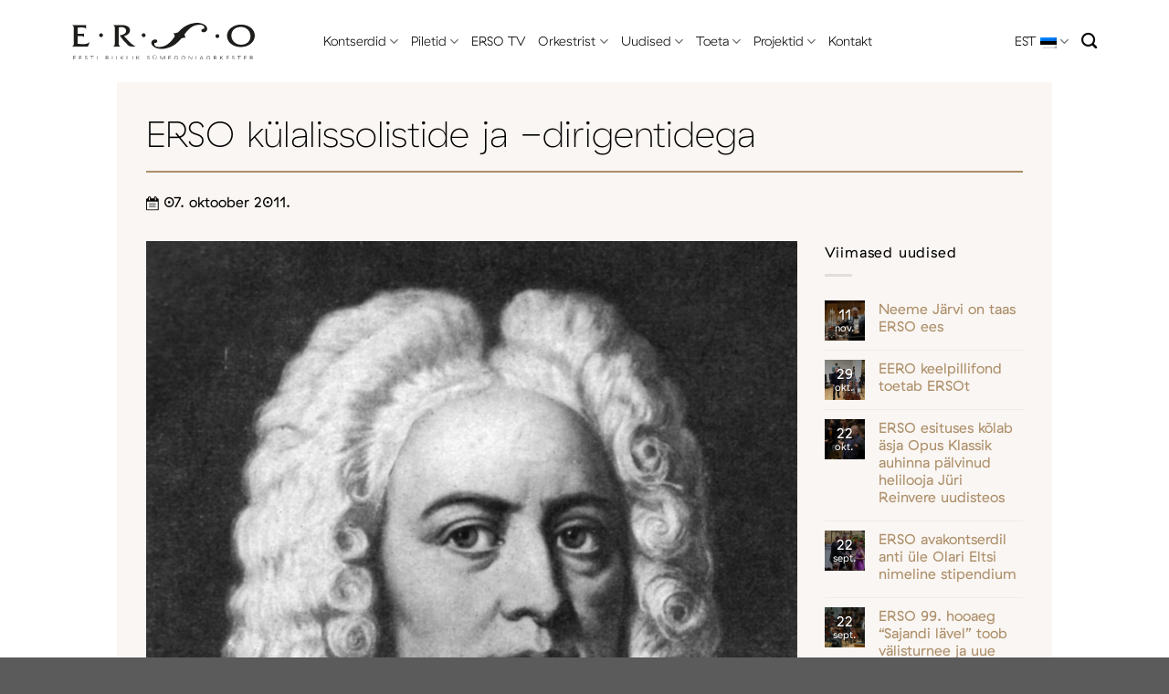

--- FILE ---
content_type: text/html; charset=UTF-8
request_url: https://erso.ee/2011/10/erso-kulalissolistide-ja-dirigentidega/
body_size: 11368
content:
<!DOCTYPE html><html lang="et" prefix="og: https://ogp.me/ns#" class="loading-site no-js"><head><meta charset="UTF-8" /><link rel="profile" href="http://gmpg.org/xfn/11" /><link rel="pingback" href="https://erso.ee/xmlrpc.php" /><link rel="alternate" hreflang="et" href="https://erso.ee/2011/10/erso-kulalissolistide-ja-dirigentidega/" /><link rel="alternate" hreflang="x-default" href="https://erso.ee/2011/10/erso-kulalissolistide-ja-dirigentidega/" /><meta name="viewport" content="width=device-width, initial-scale=1" /><link media="all" href="https://erso.ee/wp-content/cache/autoptimize/css/autoptimize_94fed443865219173c58e92b99e88f44.css" rel="stylesheet"><title>ERSO külalissolistide ja -dirigentidega | ERSO</title><meta name="description" content="Aleksandra Dolgopolova ülevaade Daniel Reussi juhatusel kõlanud Händeli oratooriumi &quot;Saul&quot; ettekandest."/><meta name="robots" content="follow, index, max-snippet:-1, max-video-preview:-1, max-image-preview:large"/><link rel="canonical" href="https://erso.ee/2011/10/erso-kulalissolistide-ja-dirigentidega/" /><meta property="og:locale" content="et_EE" /><meta property="og:type" content="article" /><meta property="og:title" content="ERSO külalissolistide ja -dirigentidega | ERSO" /><meta property="og:description" content="Aleksandra Dolgopolova ülevaade Daniel Reussi juhatusel kõlanud Händeli oratooriumi &quot;Saul&quot; ettekandest." /><meta property="og:url" content="https://erso.ee/2011/10/erso-kulalissolistide-ja-dirigentidega/" /><meta property="og:site_name" content="ERSO" /><meta property="article:section" content="Aktuaalne" /><meta property="og:image" content="https://erso.ee/wp-content/uploads/2022/07/Handel1.jpg" /><meta property="og:image:secure_url" content="https://erso.ee/wp-content/uploads/2022/07/Handel1.jpg" /><meta property="og:image:width" content="904" /><meta property="og:image:height" content="1224" /><meta property="og:image:alt" content="ERSO külalissolistide ja -dirigentidega" /><meta property="og:image:type" content="image/jpeg" /><meta property="article:published_time" content="2011-10-07T08:15:07+02:00" /><meta name="twitter:card" content="summary_large_image" /><meta name="twitter:title" content="ERSO külalissolistide ja -dirigentidega | ERSO" /><meta name="twitter:description" content="Aleksandra Dolgopolova ülevaade Daniel Reussi juhatusel kõlanud Händeli oratooriumi &quot;Saul&quot; ettekandest." /><meta name="twitter:image" content="https://erso.ee/wp-content/uploads/2022/07/Handel1.jpg" /><meta name="twitter:label1" content="Written by" /><meta name="twitter:data1" content="Taivo Tamm" /><meta name="twitter:label2" content="Time to read" /><meta name="twitter:data2" content="2 minutes" /> <script type="application/ld+json" class="rank-math-schema">{"@context":"https://schema.org","@graph":[{"@type":["EntertainmentBusiness","Organization"],"@id":"https://erso.ee/#organization","name":"ERSO","url":"https://erso.ee","openingHours":["Monday,Tuesday,Wednesday,Thursday,Friday,Saturday,Sunday 09:00-17:00"]},{"@type":"WebSite","@id":"https://erso.ee/#website","url":"https://erso.ee","name":"ERSO","publisher":{"@id":"https://erso.ee/#organization"},"inLanguage":"et"},{"@type":"ImageObject","@id":"https://erso.ee/wp-content/uploads/2022/07/Handel1.jpg","url":"https://erso.ee/wp-content/uploads/2022/07/Handel1.jpg","width":"904","height":"1224","inLanguage":"et"},{"@type":"BreadcrumbList","@id":"https://erso.ee/2011/10/erso-kulalissolistide-ja-dirigentidega/#breadcrumb","itemListElement":[{"@type":"ListItem","position":"1","item":{"@id":"https://erso.ee","name":"Esileht"}},{"@type":"ListItem","position":"2","item":{"@id":"https://erso.ee/uudised/","name":"Uudised"}},{"@type":"ListItem","position":"3","item":{"@id":"https://erso.ee/category/aktuaalne/","name":"Aktuaalne"}},{"@type":"ListItem","position":"4","item":{"@id":"https://erso.ee/2011/10/erso-kulalissolistide-ja-dirigentidega/","name":"ERSO k\u00fclalissolistide ja -dirigentidega"}}]},{"@type":"WebPage","@id":"https://erso.ee/2011/10/erso-kulalissolistide-ja-dirigentidega/#webpage","url":"https://erso.ee/2011/10/erso-kulalissolistide-ja-dirigentidega/","name":"ERSO k\u00fclalissolistide ja -dirigentidega | ERSO","datePublished":"2011-10-07T08:15:07+02:00","dateModified":"2011-10-07T08:15:07+02:00","isPartOf":{"@id":"https://erso.ee/#website"},"primaryImageOfPage":{"@id":"https://erso.ee/wp-content/uploads/2022/07/Handel1.jpg"},"inLanguage":"et","breadcrumb":{"@id":"https://erso.ee/2011/10/erso-kulalissolistide-ja-dirigentidega/#breadcrumb"}},{"@type":"Person","@id":"https://erso.ee/author/taivo/","name":"Taivo Tamm","url":"https://erso.ee/author/taivo/","image":{"@type":"ImageObject","@id":"https://secure.gravatar.com/avatar/77749658c5bc7efe72854ebedad07424b152e9989067c00facacf6caf1f71c00?s=96&amp;d=mm&amp;r=g","url":"https://secure.gravatar.com/avatar/77749658c5bc7efe72854ebedad07424b152e9989067c00facacf6caf1f71c00?s=96&amp;d=mm&amp;r=g","caption":"Taivo Tamm","inLanguage":"et"},"worksFor":{"@id":"https://erso.ee/#organization"}},{"@type":"BlogPosting","headline":"ERSO k\u00fclalissolistide ja -dirigentidega | ERSO","datePublished":"2011-10-07T08:15:07+02:00","dateModified":"2011-10-07T08:15:07+02:00","articleSection":"Aktuaalne","author":{"@id":"https://erso.ee/author/taivo/","name":"Taivo Tamm"},"publisher":{"@id":"https://erso.ee/#organization"},"description":"Aleksandra Dolgopolova \u00fclevaade Daniel Reussi juhatusel k\u00f5lanud H\u00e4ndeli oratooriumi &quot;Saul&quot; ettekandest.","name":"ERSO k\u00fclalissolistide ja -dirigentidega | ERSO","@id":"https://erso.ee/2011/10/erso-kulalissolistide-ja-dirigentidega/#richSnippet","isPartOf":{"@id":"https://erso.ee/2011/10/erso-kulalissolistide-ja-dirigentidega/#webpage"},"image":{"@id":"https://erso.ee/wp-content/uploads/2022/07/Handel1.jpg"},"inLanguage":"et","mainEntityOfPage":{"@id":"https://erso.ee/2011/10/erso-kulalissolistide-ja-dirigentidega/#webpage"}}]}</script> <link rel='prefetch' href='https://erso.ee/wp-content/themes/flatsome/assets/js/flatsome.js?ver=e1ad26bd5672989785e1' /><link rel='prefetch' href='https://erso.ee/wp-content/themes/flatsome/assets/js/chunk.slider.js?ver=3.19.12' /><link rel='prefetch' href='https://erso.ee/wp-content/themes/flatsome/assets/js/chunk.popups.js?ver=3.19.12' /><link rel='prefetch' href='https://erso.ee/wp-content/themes/flatsome/assets/js/chunk.tooltips.js?ver=3.19.12' /><link rel="alternate" type="application/rss+xml" title="ERSO &raquo; RSS" href="https://erso.ee/feed/" /><link rel="alternate" type="application/rss+xml" title="ERSO &raquo; Kommentaaride RSS" href="https://erso.ee/comments/feed/" /><link rel="alternate" type="application/rss+xml" title="ERSO &raquo; ERSO külalissolistide ja -dirigentidega Kommentaaride RSS" href="https://erso.ee/2011/10/erso-kulalissolistide-ja-dirigentidega/feed/" /> <script type="text/javascript" src="https://erso.ee/wp-includes/js/jquery/jquery.min.js?ver=3.7.1" id="jquery-core-js"></script> <link rel="https://api.w.org/" href="https://erso.ee/wp-json/" /><link rel="alternate" title="JSON" type="application/json" href="https://erso.ee/wp-json/wp/v2/posts/1935" /><link rel="EditURI" type="application/rsd+xml" title="RSD" href="https://erso.ee/xmlrpc.php?rsd" /><meta name="generator" content="WordPress 6.8.3" /><link rel='shortlink' href='https://erso.ee/?p=1935' /><link rel="alternate" title="oEmbed (JSON)" type="application/json+oembed" href="https://erso.ee/wp-json/oembed/1.0/embed?url=https%3A%2F%2Ferso.ee%2F2011%2F10%2Ferso-kulalissolistide-ja-dirigentidega%2F" /><link rel="alternate" title="oEmbed (XML)" type="text/xml+oembed" href="https://erso.ee/wp-json/oembed/1.0/embed?url=https%3A%2F%2Ferso.ee%2F2011%2F10%2Ferso-kulalissolistide-ja-dirigentidega%2F&#038;format=xml" /><meta name="generator" content="WPML ver:4.8.6 stt:1,15;" /><link rel="icon" href="https://erso.ee/wp-content/uploads/2022/09/cropped-favicon-32x32.png" sizes="32x32" /><link rel="icon" href="https://erso.ee/wp-content/uploads/2022/09/cropped-favicon-192x192.png" sizes="192x192" /><link rel="apple-touch-icon" href="https://erso.ee/wp-content/uploads/2022/09/cropped-favicon-180x180.png" /><meta name="msapplication-TileImage" content="https://erso.ee/wp-content/uploads/2022/09/cropped-favicon-270x270.png" /></head><body class="wp-singular post-template-default single single-post postid-1935 single-format-standard wp-theme-flatsome wp-child-theme-erso lightbox nav-dropdown-has-arrow nav-dropdown-has-shadow mobile-submenu-toggle"> <noscript><iframe src="https://www.googletagmanager.com/ns.html?id=GTM-NJMLZZQ"
height="0" width="0" style="display:none;visibility:hidden"></iframe></noscript> <a class="skip-link screen-reader-text" href="#main">Skip to content</a><div id="wrapper"><header id="header" class="header has-sticky sticky-jump"><div class="header-wrapper"><div id="masthead" class="header-main has-sticky-logo"><div class="header-inner flex-row container logo-left medium-logo-left" role="navigation"><div id="logo" class="flex-col logo"> <a href="https://erso.ee/" title="ERSO - Eesti Riiklik Sümfooniaorkester" rel="home"> <img width="1020" height="1020" src="https://erso.ee/wp-content/uploads/2022/05/Erso-logo-wordmark.svg" class="header-logo-sticky" alt="ERSO"/><img width="1020" height="1020" src="https://erso.ee/wp-content/uploads/2022/05/Erso-logo.svg" class="header_logo header-logo" alt="ERSO"/><img  width="1020" height="1020" src="https://erso.ee/wp-content/uploads/2022/05/Erso-logo.svg" class="header-logo-dark" alt="ERSO"/></a></div><div class="flex-col show-for-medium flex-left"><ul class="mobile-nav nav nav-left "></ul></div><div class="flex-col hide-for-medium flex-left
 flex-grow"><ul class="header-nav header-nav-main nav nav-left  nav-line-bottom nav-size-large nav-spacing-large" ><li id="menu-item-110" class="menu-item menu-item-type-post_type menu-item-object-page menu-item-has-children menu-item-110 menu-item-design-default has-dropdown"><a href="https://erso.ee/kontserdid/" class="nav-top-link" aria-expanded="false" aria-haspopup="menu">Kontserdid<i class="icon-angle-down" ></i></a><ul class="sub-menu nav-dropdown nav-dropdown-simple"><li id="menu-item-254" class="menu-item menu-item-type-post_type menu-item-object-page menu-item-254"><a href="https://erso.ee/kontserdid/">Tulevased</a></li><li id="menu-item-253" class="menu-item menu-item-type-post_type menu-item-object-page menu-item-253"><a href="https://erso.ee/toimunud-kontserdid/">Toimunud</a></li><li id="menu-item-5285" class="menu-item menu-item-type-post_type menu-item-object-page menu-item-5285"><a href="https://erso.ee/sarjad/">Sarjad</a></li><li id="menu-item-10677" class="menu-item menu-item-type-post_type menu-item-object-page menu-item-10677"><a href="https://erso.ee/hooajabuklet/">Hooajabuklet</a></li></ul></li><li id="menu-item-29" class="menu-item menu-item-type-post_type menu-item-object-page menu-item-has-children menu-item-29 menu-item-design-default has-dropdown"><a href="https://erso.ee/piletid/" class="nav-top-link" aria-expanded="false" aria-haspopup="menu">Piletid<i class="icon-angle-down" ></i></a><ul class="sub-menu nav-dropdown nav-dropdown-simple"><li id="menu-item-6058" class="menu-item menu-item-type-post_type menu-item-object-page menu-item-6058"><a href="https://erso.ee/piletid/">Piletid</a></li><li id="menu-item-10732" class="menu-item menu-item-type-post_type menu-item-object-page menu-item-10732"><a href="https://erso.ee/hea-teada/">Hea teada</a></li></ul></li><li id="menu-item-114" class="menu-item menu-item-type-custom menu-item-object-custom menu-item-114 menu-item-design-default"><a target="_blank" rel="noopener" href="https://erso.tv/erso" class="nav-top-link">ERSO TV</a></li><li id="menu-item-5230" class="menu-item menu-item-type-custom menu-item-object-custom menu-item-has-children menu-item-5230 menu-item-design-default has-dropdown"><a href="https://erso.ee/bio/" class="nav-top-link" aria-expanded="false" aria-haspopup="menu">Orkestrist<i class="icon-angle-down" ></i></a><ul class="sub-menu nav-dropdown nav-dropdown-simple"><li id="menu-item-302" class="menu-item menu-item-type-post_type menu-item-object-page menu-item-302"><a href="https://erso.ee/bio/">Biograafia</a></li><li id="menu-item-303" class="menu-item menu-item-type-post_type menu-item-object-page menu-item-303"><a href="https://erso.ee/orkestrist/dirigendid/">Dirigendid</a></li><li id="menu-item-304" class="menu-item menu-item-type-post_type menu-item-object-page menu-item-304"><a href="https://erso.ee/konkursid/">Konkursid</a></li><li id="menu-item-305" class="menu-item menu-item-type-post_type menu-item-object-page menu-item-305"><a href="https://erso.ee/koosseis/">Koosseis</a></li><li id="menu-item-306" class="menu-item menu-item-type-post_type menu-item-object-page menu-item-306"><a href="https://erso.ee/pressile/">Pressile</a></li><li id="menu-item-307" class="menu-item menu-item-type-post_type menu-item-object-page menu-item-307"><a href="https://erso.ee/orkestrist/sa-erso/">SA ERSO</a></li></ul></li><li id="menu-item-120" class="menu-item menu-item-type-post_type menu-item-object-page current_page_parent menu-item-has-children menu-item-120 menu-item-design-default has-dropdown"><a href="https://erso.ee/uudised/" class="nav-top-link" aria-expanded="false" aria-haspopup="menu">Uudised<i class="icon-angle-down" ></i></a><ul class="sub-menu nav-dropdown nav-dropdown-simple"><li id="menu-item-5276" class="menu-item menu-item-type-post_type menu-item-object-page current_page_parent menu-item-5276"><a href="https://erso.ee/uudised/">Uudised</a></li><li id="menu-item-27" class="menu-item menu-item-type-post_type menu-item-object-page menu-item-27"><a href="https://erso.ee/galerii/">Galerii</a></li><li id="menu-item-14524" class="menu-item menu-item-type-post_type menu-item-object-page menu-item-14524"><a href="https://erso.ee/galerii-sk/">Galerii Sõprade Klubi</a></li></ul></li><li id="menu-item-11495" class="menu-item menu-item-type-post_type menu-item-object-page menu-item-has-children menu-item-11495 menu-item-design-default has-dropdown"><a href="https://erso.ee/toeta/" class="nav-top-link" aria-expanded="false" aria-haspopup="menu">Toeta<i class="icon-angle-down" ></i></a><ul class="sub-menu nav-dropdown nav-dropdown-simple"><li id="menu-item-14090" class="menu-item menu-item-type-post_type menu-item-object-page menu-item-14090"><a href="https://erso.ee/uksikisik/">Üksikisik</a></li><li id="menu-item-14089" class="menu-item menu-item-type-post_type menu-item-object-page menu-item-14089"><a href="https://erso.ee/ettevote/">Ettevõte</a></li><li id="menu-item-14272" class="menu-item menu-item-type-post_type menu-item-object-page menu-item-14272"><a href="https://erso.ee/toeta-erso-100/">Toeta ERSO 100. sünnipäeva</a></li><li id="menu-item-10799" class="menu-item menu-item-type-post_type menu-item-object-page menu-item-10799"><a href="https://erso.ee/aitah-toetamast/">Aitäh toetamast!</a></li></ul></li><li id="menu-item-10718" class="menu-item menu-item-type-custom menu-item-object-custom menu-item-has-children menu-item-10718 menu-item-design-default has-dropdown"><a href="https://erso.ee/plaadid/" class="nav-top-link" aria-expanded="false" aria-haspopup="menu">Projektid<i class="icon-angle-down" ></i></a><ul class="sub-menu nav-dropdown nav-dropdown-simple"><li id="menu-item-30" class="menu-item menu-item-type-post_type menu-item-object-page menu-item-30"><a href="https://erso.ee/plaadid/">Plaadid</a></li><li id="menu-item-10713" class="menu-item menu-item-type-post_type menu-item-object-page menu-item-10713"><a href="https://erso.ee/haridushommikud/">Haridushommikud</a></li><li id="menu-item-10719" class="menu-item menu-item-type-post_type menu-item-object-page menu-item-10719"><a href="https://erso.ee/erso-kammerkontserdid/">ERSO kammerkontserdid</a></li></ul></li><li id="menu-item-25" class="menu-item menu-item-type-post_type menu-item-object-page menu-item-25 menu-item-design-default"><a href="https://erso.ee/kontakt/" class="nav-top-link">Kontakt</a></li></ul></div><div class="flex-col hide-for-medium flex-right"><ul class="header-nav header-nav-main nav nav-right  nav-line-bottom nav-size-large nav-spacing-large"><li class="has-dropdown header-language-dropdown"> <a href="#"> EST <i class="image-icon"><img src="https://erso.ee/wp-content/plugins/sitepress-multilingual-cms/res/flags/et.png" alt="EST"/></i> <i class="icon-angle-down" ></i> </a><ul class="nav-dropdown nav-dropdown-simple"><li><a href="https://erso.ee/2011/10/erso-kulalissolistide-ja-dirigentidega/" hreflang="et"><i class="icon-image"><img src="https://erso.ee/wp-content/plugins/sitepress-multilingual-cms/res/flags/et.png" alt="EST"/></i> EST</a></li></ul></li><li class="header-search header-search-dropdown has-icon has-dropdown menu-item-has-children"> <a href="#" aria-label="Otsi" class="is-small"><i class="icon-search" ></i></a><ul class="nav-dropdown nav-dropdown-simple"><li class="header-search-form search-form html relative has-icon"><div class="header-search-form-wrapper"><div class="searchform-wrapper ux-search-box relative is-normal"><form method="get" class="searchform" action="https://erso.ee/" role="search"><div class="flex-row relative"><div class="flex-col flex-grow"> <input type="search" class="search-field mb-0" name="s" value="" id="s" placeholder="Otsi&hellip;" /></div><div class="flex-col"> <button type="submit" class="ux-search-submit submit-button secondary button icon mb-0" aria-label="Submit"> <i class="icon-search" ></i> </button></div></div><div class="live-search-results text-left z-top"></div></form></div></div></li></ul></li></ul></div><div class="flex-col show-for-medium flex-right"><ul class="mobile-nav nav nav-right "><li class="has-dropdown header-language-dropdown"> <a href="#"> EST <i class="image-icon"><img src="https://erso.ee/wp-content/plugins/sitepress-multilingual-cms/res/flags/et.png" alt="EST"/></i> <i class="icon-angle-down" ></i> </a><ul class="nav-dropdown nav-dropdown-simple"><li><a href="https://erso.ee/2011/10/erso-kulalissolistide-ja-dirigentidega/" hreflang="et"><i class="icon-image"><img src="https://erso.ee/wp-content/plugins/sitepress-multilingual-cms/res/flags/et.png" alt="EST"/></i> EST</a></li></ul></li><li class="nav-icon has-icon"> <a href="#" data-open="#main-menu" data-pos="center" data-bg="main-menu-overlay" data-color="" class="is-small" aria-label="Menu" aria-controls="main-menu" aria-expanded="false"> <i class="icon-menu" ></i> </a></li></ul></div></div></div><div class="header-bg-container fill"><div class="header-bg-image fill"></div><div class="header-bg-color fill"></div></div></div></header><main id="main" class=""><div id="content" class="blog-wrapper blog-single page-wrapper"><div class="row row-main"><div class="large-12 col"><div class="col-inner"><div class="row row-main"><div class="col large-12"><header class="entry-header"><h1 class="single_post_title">ERSO külalissolistide ja -dirigentidega</h1> <img src="https://erso.ee/wp-content/uploads/2022/05/icon-date.svg" width="14"> 07. oktoober 2011.</header></div><div class="col large-9 medium-9 small-12 blog_single_content"> <img class="single_feature_image" src="https://erso.ee/wp-content/uploads/2022/07/Handel1.jpg"/><p><strong>Solistid Suurbritanniast laulsid oratooriumi usutavaks ja siiraks.</strong></p><p><strong>Sarja „Saaga” 1. kontsert – Händeli oratoorium „Saul”: solistid David WilsonJohnson (Saul, bass), Katherine Manley  (Miikal, sopran), Joanne Lunn (Meerab, sopran), Andrew Tortise (Joonatan, tenor) ning Stephen Wallace (Taavet, kontratenor), Eesti Riiklik Sümfooniaorkester ja Eesti Filharmoonia Kammerkoor, dirigent Daniel Reuss 23. IX Estonia kontserdisaalis. </strong></p><p>Mõnikord satub kontserdile, kus laval toimuv  viib kõik mõtted muredest ja argiprobleemidest eemale ning paneb lihtsalt nautima seda, mis sealt kostab. Üks selliseid oli minu arvates Georg Friedrich Händeli oratooriumi „Saul” ettekanne Estonia kontserdisaalis. Kuigi hinnang sai välja öeldud juba esimeses lauses, võib veel pikalt arutleda selle üle, miks kontsert ikkagi oli nii hea ning mis rolli mängisid selle juures esitajad. </p><p>Händel on kujundanud „Sauli” orkestratsiooni fantaasiarikkalt, lisaks tavapärasele koosseisule leiab sealt näiteks kolm trombooni, trompetid, kellad, harfi ja oreli. Seda enam paneb imestama, kui harjumatult läbipaistvalt ja peenelt kõlas ERSO : suur koosseis ei kõlanud sugugi mitte „sümfooniliselt”, vaid iga liin oli rafineeritult läbi töötatud. Lisapille on Händel kasutanud saavutamaks vaheldusrikast koloriiti instrumentaallõikudes, ent osaliselt  lähtub nende kasutamine otseselt süžeest. Nii on näiteks Taavet piibli järgi olnud suurepärane harfimängija, kes heebrea Orpheusena suutis oma mänguga leevendada kuningas Sauli vaimuhaigust. Külalisena ER SOs esinenud Andrew Lawrence-Kingi harfisoolo oligi meditatiivne ja süvenenud interluudium, mis võttis hetkeks maha dramaatilise tegevustiku pinge. Teine selline vahepala või õigemini maiuspala kõlas II vaatuses orelil Ene Salumäelt ning pani  täpselt samamoodi südame hetkeks seisma, nii peen ja intensiivne oli see.     </p><p>Orkester oli niisiis väga heatasemeline sekundeerija väga headele solistidele, kelle repertuaaris ongi esikohal just barokiajastu muusika. Väga usutav ja koloriitne oli raevuka  ja ohjeldamatu Sauli esitaja, bariton David Wilson-Johnson. Temal tuli kehastada kuningat, kelle hinge pureb kadedus ning kes tunneb pidevat ahastust ja ühtlasi ka raevu oma noore rivaali Taaveti pärast. Händel on kirjutanud mitu kuninga aariat minooris, rõhutamaks just neid tumedamaid tundeid. Tenor Andrew Tortise (Joonatan) kõlas paremini keskregistris, mistõttu õnnestusid tal enam ehk tasasemad retsitatiivid kui suurema ulatusega aariad.  Kontratenori Stephen Wallace’i esitus oli tehniliselt suurepärane, kuigi oli tämbriliselt ja dünaamiliselt siiski mõnevõrra piiratud. Naissolistidest paistis oma imekauni tämbriga silma Miikali osatäitja Katherine Manley, ülbelt uhket Meerabi laulnud Joanne Lunn aga pigem näitlemisoskusega. Seda loomulikult reservatsiooniga, et oratooriumi puhul ei saa eeldada lavastuslikke elemente, kuid „Sauli” ooperlikult dramaatiline sisu on justkui ärgitanud  soliste omavaheliseks kommunikatsiooniks. See, kuidas solistid omavahel mänglevalt suhtlesid ja pöördusid oma muusikalistes etteastetes konkreetse vestluskaaslase poole, muutis kogu toimuva tinglikkusele vaatamata loo väga usutavaks ja siiraks.     </p><p>Kooril on selles oratooriumis väga oluline roll, olgugi koorinumbreid ligikaudu kaks korda vähem kui aariaid. Koor kehastab Iisraeli rahvast, kes võtab väga aktiivselt toimuvast  osa – nii pidutseb kui ka leinab koos oma valitsejatega. Oratooriumi kestel järgib koor väga täpselt Sauli moraalset allakäiku ja tunneb Taavetile kaasa. Eesti Filharmoonia Kammerkoor sai selle ülesandega väärikalt hakkama, kontrapunktilised fuugad kõlasid korrektselt ning ka vastav meeleolu anti edasi täpselt ja emotsionaalselt. Pisut kurvastas kohati sopranirühm, mis ei tundunud tugevatele lauljatele vaatamata siiski eriti võimekas, seda juba mitmel  viimasel kontserdil. Kokkuvõttes võib vaid korrata, et kontsert haaras võimsalt kaasa. Sama tundis ilmselt kogu publik, sest aplaus oli pikk ja tuline.</p><p><a href="http://www.sirp.ee/index.php?option=com_content&amp;view=article&amp;id=13106:erso-kuelalissolistide-ja-dirigentidega-&amp;catid=5:muusika&amp;Itemid=12&amp;issue=3363" target="_blank" rel="noopener">http://www.sirp.ee/index.php?option=com_content&amp;view=article&amp;id=13106:erso-kuelalissolistide-ja-dirigentidega-&amp;catid=5:muusika&amp;Itemid=12&amp;issue=3363</a></p></div><div class="col large-3 medium-3 small-12"><div id="secondary" class="widget-area " role="complementary"><aside id="flatsome_recent_posts-2" class="widget flatsome_recent_posts"> <span class="widget-title "><span>Viimased uudised</span></span><div class="is-divider small"></div><ul><li class="recent-blog-posts-li"><div class="flex-row recent-blog-posts align-top pt-half pb-half"><div class="flex-col mr-half"><div class="badge post-date  badge-outline"><div class="badge-inner bg-fill" style="background: linear-gradient( rgba(0, 0, 0, 0.5), rgba(0, 0, 0, 0.2) ), url(https://erso.ee/wp-content/uploads/2025/11/Brucknerfest-22.09.2019_Photo-Reinhard-Winkler-1-150x100.jpg); color:#fff; text-shadow:1px 1px 0px rgba(0,0,0,.5); border:0;"> <span class="post-date-day">11</span><br> <span class="post-date-month is-xsmall">nov.</span></div></div></div><div class="flex-col flex-grow"> <a href="https://erso.ee/2025/11/neeme-jarvi-on-taas-erso-ees/" title="Neeme Järvi on taas ERSO ees">Neeme Järvi on taas ERSO ees</a> <span class="post_comments op-7 block is-xsmall"><a href="https://erso.ee/2025/11/neeme-jarvi-on-taas-erso-ees/#respond"></a></span></div></div></li><li class="recent-blog-posts-li"><div class="flex-row recent-blog-posts align-top pt-half pb-half"><div class="flex-col mr-half"><div class="badge post-date  badge-outline"><div class="badge-inner bg-fill" style="background: linear-gradient( rgba(0, 0, 0, 0.5), rgba(0, 0, 0, 0.2) ), url(https://erso.ee/wp-content/uploads/2025/10/ERSO-EERO-2025-ERSO-kontrabass-1-150x182.jpg); color:#fff; text-shadow:1px 1px 0px rgba(0,0,0,.5); border:0;"> <span class="post-date-day">29</span><br> <span class="post-date-month is-xsmall">okt.</span></div></div></div><div class="flex-col flex-grow"> <a href="https://erso.ee/2025/10/eero-keelpillifond-toetab-ersot/" title="EERO keelpillifond toetab ERSOt">EERO keelpillifond toetab ERSOt</a> <span class="post_comments op-7 block is-xsmall"><a href="https://erso.ee/2025/10/eero-keelpillifond-toetab-ersot/#respond"></a></span></div></div></li><li class="recent-blog-posts-li"><div class="flex-row recent-blog-posts align-top pt-half pb-half"><div class="flex-col mr-half"><div class="badge post-date  badge-outline"><div class="badge-inner bg-fill" style="background: linear-gradient( rgba(0, 0, 0, 0.5), rgba(0, 0, 0, 0.2) ), url(https://erso.ee/wp-content/uploads/2025/10/DSC_0018-150x99.jpg); color:#fff; text-shadow:1px 1px 0px rgba(0,0,0,.5); border:0;"> <span class="post-date-day">22</span><br> <span class="post-date-month is-xsmall">okt.</span></div></div></div><div class="flex-col flex-grow"> <a href="https://erso.ee/2025/10/erso-esituses-kolab-asja-opus-klassik-auhinna-palvinud-helilooja-juri-reinvere-uudisteos/" title="ERSO esituses kõlab äsja Opus Klassik auhinna pälvinud helilooja Jüri Reinvere uudisteos">ERSO esituses kõlab äsja Opus Klassik auhinna pälvinud helilooja Jüri Reinvere uudisteos</a> <span class="post_comments op-7 block is-xsmall"><a href="https://erso.ee/2025/10/erso-esituses-kolab-asja-opus-klassik-auhinna-palvinud-helilooja-juri-reinvere-uudisteos/#respond"></a></span></div></div></li><li class="recent-blog-posts-li"><div class="flex-row recent-blog-posts align-top pt-half pb-half"><div class="flex-col mr-half"><div class="badge post-date  badge-outline"><div class="badge-inner bg-fill" style="background: linear-gradient( rgba(0, 0, 0, 0.5), rgba(0, 0, 0, 0.2) ), url(https://erso.ee/wp-content/uploads/2025/09/ERSO_Foto_Teet_Raik-08423-scaled-1-150x100.jpg); color:#fff; text-shadow:1px 1px 0px rgba(0,0,0,.5); border:0;"> <span class="post-date-day">22</span><br> <span class="post-date-month is-xsmall">sept.</span></div></div></div><div class="flex-col flex-grow"> <a href="https://erso.ee/2025/09/erso-avakontserdil-anti-ule-olari-eltsi-nimeline-stipendium/" title="ERSO avakontserdil anti üle Olari Eltsi nimeline stipendium">ERSO avakontserdil anti üle Olari Eltsi nimeline stipendium</a> <span class="post_comments op-7 block is-xsmall"><a href="https://erso.ee/2025/09/erso-avakontserdil-anti-ule-olari-eltsi-nimeline-stipendium/#respond"></a></span></div></div></li><li class="recent-blog-posts-li"><div class="flex-row recent-blog-posts align-top pt-half pb-half"><div class="flex-col mr-half"><div class="badge post-date  badge-outline"><div class="badge-inner bg-fill" style="background: linear-gradient( rgba(0, 0, 0, 0.5), rgba(0, 0, 0, 0.2) ), url(https://erso.ee/wp-content/uploads/2025/09/ERSOavakontsert2024-09FotograafTeetRaik-0835-1-150x100.jpg); color:#fff; text-shadow:1px 1px 0px rgba(0,0,0,.5); border:0;"> <span class="post-date-day">22</span><br> <span class="post-date-month is-xsmall">sept.</span></div></div></div><div class="flex-col flex-grow"> <a href="https://erso.ee/2025/09/erso-99-hooaeg-sajandi-lavel-toob-valisturnee-ja-uue-kontserdisarja-jaavad-aga-mure-palganumbri-ja-kontserdimaja-parast/" title="ERSO 99. hooaeg &#8220;Sajandi lävel&#8221; toob välisturnee ja uue kontserdisarja, jäävad aga mure palganumbri ja kontserdimaja pärast">ERSO 99. hooaeg &#8220;Sajandi lävel&#8221; toob välisturnee ja uue kontserdisarja, jäävad aga mure palganumbri ja kontserdimaja pärast</a> <span class="post_comments op-7 block is-xsmall"><a href="https://erso.ee/2025/09/erso-99-hooaeg-sajandi-lavel-toob-valisturnee-ja-uue-kontserdisarja-jaavad-aga-mure-palganumbri-ja-kontserdimaja-parast/#respond"></a></span></div></div></li><li class="recent-blog-posts-li"><div class="flex-row recent-blog-posts align-top pt-half pb-half"><div class="flex-col mr-half"><div class="badge post-date  badge-outline"><div class="badge-inner bg-fill" style="background: linear-gradient( rgba(0, 0, 0, 0.5), rgba(0, 0, 0, 0.2) ), url(https://erso.ee/wp-content/uploads/2025/05/ODE1449-2-150x150.jpg); color:#fff; text-shadow:1px 1px 0px rgba(0,0,0,.5); border:0;"> <span class="post-date-day">20</span><br> <span class="post-date-month is-xsmall">mai</span></div></div></div><div class="flex-col flex-grow"> <a href="https://erso.ee/2025/05/sumera-sumfooniad-nr-1-ja-nr-6/" title="Sumera sümfooniad nr 1 ja nr 6">Sumera sümfooniad nr 1 ja nr 6</a> <span class="post_comments op-7 block is-xsmall"><a href="https://erso.ee/2025/05/sumera-sumfooniad-nr-1-ja-nr-6/#respond"></a></span></div></div></li><li class="recent-blog-posts-li"><div class="flex-row recent-blog-posts align-top pt-half pb-half"><div class="flex-col mr-half"><div class="badge post-date  badge-outline"><div class="badge-inner bg-fill" style="background: linear-gradient( rgba(0, 0, 0, 0.5), rgba(0, 0, 0, 0.2) ), url(https://erso.ee/wp-content/uploads/2025/03/kiur-kaasik_EPL-150x89.jpg); color:#fff; text-shadow:1px 1px 0px rgba(0,0,0,.5); border:0;"> <span class="post-date-day">16</span><br> <span class="post-date-month is-xsmall">märts</span></div></div></div><div class="flex-col flex-grow"> <a href="https://erso.ee/2025/03/hinnatud-tsellisti-lennukus-ja-helena-tulve-sugav-teos-toid-kevadised-kolavarvid-estonia-kontserdisaali/" title="Hinnatud tšellisti lennukus ja Helena Tulve sügav teos tõid kevadised kõlavärvid Estonia kontserdisaali">Hinnatud tšellisti lennukus ja Helena Tulve sügav teos tõid kevadised kõlavärvid Estonia kontserdisaali</a> <span class="post_comments op-7 block is-xsmall"><a href="https://erso.ee/2025/03/hinnatud-tsellisti-lennukus-ja-helena-tulve-sugav-teos-toid-kevadised-kolavarvid-estonia-kontserdisaali/#respond"></a></span></div></div></li><li class="recent-blog-posts-li"><div class="flex-row recent-blog-posts align-top pt-half pb-half"><div class="flex-col mr-half"><div class="badge post-date  badge-outline"><div class="badge-inner bg-fill" style="background: linear-gradient( rgba(0, 0, 0, 0.5), rgba(0, 0, 0, 0.2) ), url(https://erso.ee/wp-content/uploads/2024/05/Steven-Isserlis-Copyright_Jean_Baptiste_Millot-1200x798-1-150x100.jpg); color:#fff; text-shadow:1px 1px 0px rgba(0,0,0,.5); border:0;"> <span class="post-date-day">10</span><br> <span class="post-date-month is-xsmall">märts</span></div></div></div><div class="flex-col flex-grow"> <a href="https://erso.ee/2025/03/erso-kevadkontserdil-soleerib-maailmakuulus-tsellist-steven-isserlis/" title="ERSO kevadkontserdil soleerib maailmakuulus tšellist Steven Isserlis">ERSO kevadkontserdil soleerib maailmakuulus tšellist Steven Isserlis</a> <span class="post_comments op-7 block is-xsmall"><a href="https://erso.ee/2025/03/erso-kevadkontserdil-soleerib-maailmakuulus-tsellist-steven-isserlis/#respond"></a></span></div></div></li></ul></aside></div></div></div></div></div></div></div><div class="row post_navigation"><div class="col"><nav role="navigation" id="nav-below" class="navigation-post"><div class="flex-row next-prev-nav bt bb"><div class="flex-col flex-grow nav-prev text-left"><div class="nav-previous"><a href="https://erso.ee/2011/09/eestis-on-mozarti-27-klaverikontserdi-kadentside-kasikirjad/" rel="prev"><span class="hide-for-small"><i class="icon-angle-left" ></i></span> Eestis on Mozarti 27. klaverikontserdi kadentside käsikirjad</a></div></div><div class="flex-col flex-grow nav-next text-right"><div class="nav-next"><a href="https://erso.ee/2011/10/paev-tais-paikest/" rel="next">Päev täis päikest <span class="hide-for-small"><i class="icon-angle-right" ></i></span></a></div></div></div></nav></div></div></main><footer id="footer" class="footer-wrapper"><section class="section has_divider dark has-parallax" id="section_1568917688"><div class="section-bg fill" data-parallax-container=".section" data-parallax-background data-parallax="-4"> <img width="2560" height="910" src="https://erso.ee/wp-content/uploads/2022/09/jalus2-1-scaled.jpg" class="bg attachment-original size-original" alt="" decoding="async" loading="lazy" /></div><div class="section-content relative"><div class="row"  id="row-896294255"><div id="col-1355270556" class="col footer_rekvisiidid medium-4 small-12 large-4"  ><div class="col-inner"  ><h3 style="line-height:1.1;">SA Eesti Riiklik Sümfooniaorkester</h3><p>Estonia pst 4<br /> 10148 Tallinn</p><p>Telefon (+372) 6 147 787<br /> E-post erso@erso.ee</p><p>Registrikood 90012610<br /> KMKR number EE101696847</p></div></div><div id="col-1527531970" class="col medium-7 small-12 large-7"  ><div class="col-inner"  ><h4>Liitu uudiskirjaga!</h4><div class="
 mailpoet_form_popup_overlay
 "></div><div
 id="mailpoet_form_8"
 class="
 mailpoet_form
 mailpoet_form_shortcode
 mailpoet_form_position_
 mailpoet_form_animation_
 "
 ><form
 target="_self"
 method="post"
 action="https://erso.ee/wp-admin/admin-post.php?action=mailpoet_subscription_form"
 class="mailpoet_form mailpoet_form_form mailpoet_form_shortcode"
 novalidate
 data-delay=""
 data-exit-intent-enabled=""
 data-font-family=""
 data-cookie-expiration-time=""
 > <input type="hidden" name="data[form_id]" value="8" /> <input type="hidden" name="token" value="126cda2c89" /> <input type="hidden" name="api_version" value="v1" /> <input type="hidden" name="endpoint" value="subscribers" /> <input type="hidden" name="mailpoet_method" value="subscribe" /> <label class="mailpoet_hp_email_label" style="display: none !important;">Please leave this field empty<input type="email" name="data[email]"/></label><div class="mailpoet_paragraph "><input type="text" autocomplete="given-name" class="mailpoet_text" id="form_first_name_8" name="data[form_field_OGY2YjdjYWZjZjY2X2ZpcnN0X25hbWU=]" title="Eesnimi" value="" style="width:100%;box-sizing:border-box;padding:10px;margin: 0 auto 0 0;font-size:15px;line-height:1.5;height:auto;" data-automation-id="form_first_name"  placeholder="Eesnimi" aria-label="Eesnimi" data-parsley-errors-container=".mailpoet_error_1j0uh" data-parsley-names='[&quot;Please specify a valid name.&quot;,&quot;Addresses in names are not permitted, please add your name instead.&quot;]'/><span class="mailpoet_error_1j0uh"></span></div><div class="mailpoet_paragraph "><input type="text" autocomplete="family-name" class="mailpoet_text" id="form_last_name_8" name="data[form_field_MTQ5YmY5NmI3ODUxX2xhc3RfbmFtZQ==]" title="Perekonnanimi" value="" style="width:100%;box-sizing:border-box;padding:10px;margin: 0 auto 0 0;font-size:15px;line-height:1.5;height:auto;" data-automation-id="form_last_name"  placeholder="Perekonnanimi" aria-label="Perekonnanimi" data-parsley-errors-container=".mailpoet_error_bkpe0" data-parsley-names='[&quot;Please specify a valid name.&quot;,&quot;Addresses in names are not permitted, please add your name instead.&quot;]'/><span class="mailpoet_error_bkpe0"></span></div><div class="mailpoet_paragraph "><input type="email" autocomplete="email" class="mailpoet_text" id="form_email_8" name="data[form_field_OTU5NDFmNGI0OWJmX2VtYWls]" title="E-mail" value="" style="width:100%;box-sizing:border-box;padding:10px;margin: 0 auto 0 0;font-size:15px;line-height:1.5;height:auto;" data-automation-id="form_email"  placeholder="E-mail *" aria-label="E-mail *" data-parsley-errors-container=".mailpoet_error_165ij" data-parsley-required="true" required aria-required="true" data-parsley-minlength="6" data-parsley-maxlength="150" data-parsley-type-message="This value should be a valid email." data-parsley-required-message="This field is required."/><span class="mailpoet_error_165ij"></span></div><div class="mailpoet_paragraph "><input type="submit" class="mailpoet_submit" value="LIITU" data-automation-id="subscribe-submit-button" style="width:100%;box-sizing:border-box;padding:10px;margin: 0 auto 0 0;font-size:15px;line-height:1.5;height:auto;border-color:transparent;" /><span class="mailpoet_form_loading"><span class="mailpoet_bounce1"></span><span class="mailpoet_bounce2"></span><span class="mailpoet_bounce3"></span></span></div><div class="mailpoet_message"><p class="mailpoet_validate_success"
 style="display:none;"
 >Palun kinnita oma liitumise soov sisestatud e-posti aadressile saadetud juhiste järgi.</p><p class="mailpoet_validate_error"
 style="display:none;"
 ></p></div></form></div><div id="text-1457769597" class="text"><p>Tellimusega nõustute saama meie reklaammaterjale ja nõustute meie <a href="https://erso.ee/privaatsuspoliitika/"><span style="text-decoration: underline;">privaatsuspoliitikaga</span></a>. Te võite oma tellimuse igal ajal tühistada.</p></div></div></div><div id="col-700006123" class="col footer_absolute_buttons medium-4 small-12 large-4"  ><div class="col-inner"  > <a href="https://erso.ee/piletid/" class="button secondary lowercase reveal-icon"  > <span>Piletid</span> <i class="icon-angle-right" aria-hidden="true" ></i></a> <a href="https://erso.tv/erso" target="_blank" class="button primary lowercase reveal-icon" rel="noopener"  > <span>erso.tv</span> <i class="icon-angle-right" aria-hidden="true" ></i></a> <a href="https://erso.ee/ersokale/" class="button white is-underline"  > <span>Ersokale</span> </a></div></div></div><div class="row"  id="row-1998343564"><div id="col-981448965" class="col footer_socials small-12 large-12"  ><div class="col-inner"  ><ul class="footer_social_links"><li><a target="_blank" href="https://www.instagram.com/ersoinsta/" rel="noopener">Instagram</a></li><li><a target="_blank" href="https://www.facebook.com/eestiriikliksumfooniaorkester/" rel="noopener">Facebook</a></li><li><a target="_blank" href="https://www.youtube.com/channel/UCSe3J4YYK9BARB3GsHzh5bw" rel="noopener">Youtube</a></li><li><a target="_blank" href="https://open.spotify.com/artist/3wnm0pkc0sPfV7UI2xlZlW?si=CT3BeXdjTHS-p6ar8T5k0w" rel="noopener">Spotify</a></li><li><a target="_blank" href="https://music.apple.com/us/artist/estonian-national-symphony-orchestra/46927126" rel="noopener">Apple Music</a></li><li><a target="_blank" href="https://www.linkedin.com/company/estonian-national-symphony-orchestra/" rel="noopener">Linked-in</a></li><li><a target="_blank" href="https://erso.ee/tingimused/" rel="noopener">Tingimused</a></li><li><a target="_blank" href="https://erso.ee/privaatsuspoliitika/" rel="noopener">Privaatsuspoliitika</a></li></ul></div></div></div></div></section><section class="section" id="section_1686734195"><div class="section-bg fill" ></div><div class="section-content relative"><div class="row row-collapse align-middle align-center" style="max-width:300px" id="row-614697385"><div id="col-1860979700" class="col small-12 large-12"  ><div class="col-inner text-center"  ><div class="img has-hover x md-x lg-x y md-y lg-y" id="image_1516560861"> <a class="" href="https://iutecredit.com/" target="_blank" rel="noopener" ><div class="img-inner dark" > <img width="1" height="1" src="https://erso.ee/wp-content/uploads/2023/02/iute-logo-must.svg" class="attachment-original size-original" alt="" decoding="async" loading="lazy" /></div> </a></div> <a href="https://erso.ee/aitah-toetamast/" class="button primary is-underline expand"  > <span>Vaata kõiki ERSO toetajaid</span> </a></div></div></div><div class="row large-columns-6 medium-columns-3 small-columns-2 row-large" ><div class="gallery-col col" ><div class="col-inner"><div class="box has-hover gallery-box box-none"><div class="box-image" > <img width="600" height="1" src="https://erso.ee/wp-content/uploads/2022/05/Epiim_black-1.svg" class="attachment-medium size-medium" alt="" ids="13440,13442,13444,13446,13448,13478" style="none" lightbox="false" col_spacing="large" columns="6" decoding="async" loading="lazy" /></div><div class="box-text text-left" ><p></p></div></div></div></div><div class="gallery-col col" ><div class="col-inner"><div class="box has-hover gallery-box box-none"><div class="box-image" > <img width="600" height="1" src="https://erso.ee/wp-content/uploads/2022/05/Liviko_black-1.svg" class="attachment-medium size-medium" alt="" ids="13440,13442,13444,13446,13448,13478" style="none" lightbox="false" col_spacing="large" columns="6" decoding="async" loading="lazy" /></div><div class="box-text text-left" ><p></p></div></div></div></div><div class="gallery-col col" ><div class="col-inner"><div class="box has-hover gallery-box box-none"><div class="box-image" > <img width="600" height="1" src="https://erso.ee/wp-content/uploads/2022/05/Nordaid_black-1.svg" class="attachment-medium size-medium" alt="" ids="13440,13442,13444,13446,13448,13478" style="none" lightbox="false" col_spacing="large" columns="6" decoding="async" loading="lazy" /></div><div class="box-text text-left" ><p></p></div></div></div></div><div class="gallery-col col" ><div class="col-inner"><div class="box has-hover gallery-box box-none"><div class="box-image" > <img width="600" height="1" src="https://erso.ee/wp-content/uploads/2022/05/Nordic-catering_black-1.svg" class="attachment-medium size-medium" alt="" ids="13440,13442,13444,13446,13448,13478" style="none" lightbox="false" col_spacing="large" columns="6" decoding="async" loading="lazy" /></div><div class="box-text text-left" ><p></p></div></div></div></div><div class="gallery-col col" ><div class="col-inner"><div class="box has-hover gallery-box box-none"><div class="box-image" > <img width="600" height="1" src="https://erso.ee/wp-content/uploads/2022/05/Radisson_black-1.svg" class="attachment-medium size-medium" alt="" ids="13440,13442,13444,13446,13448,13478" style="none" lightbox="false" col_spacing="large" columns="6" decoding="async" loading="lazy" /></div><div class="box-text text-left" ><p></p></div></div></div></div><div class="gallery-col col" ><div class="col-inner"><div class="box has-hover gallery-box box-none"><div class="box-image" > <img width="600" height="1" src="https://erso.ee/wp-content/uploads/2025/11/Myfitness_black.svg" class="attachment-medium size-medium" alt="" ids="13440,13442,13444,13446,13448,13478" style="none" lightbox="false" col_spacing="large" columns="6" decoding="async" loading="lazy" /></div><div class="box-text text-left" ><p></p></div></div></div></div></div><div class="is-divider divider clearfix" style="margin-top:10px;margin-bottom:10px;max-width:100%;height:1px;"></div><div id="gap-1944753943" class="gap-element clearfix" style="display:block; height:auto;"></div></div></section><div class="absolute-footer dark medium-text-center small-text-center"><div class="container clearfix"><div class="footer-primary pull-left"><div class="copyright-footer"></div></div></div></div> <a href="#top" class="back-to-top button icon invert plain fixed bottom z-1 is-outline circle" id="top-link" aria-label="Go to top"><i class="icon-angle-up" ></i></a></footer></div><div id="main-menu" class="mobile-sidebar no-scrollbar mfp-hide"><div class="sidebar-menu no-scrollbar text-center"><ul class="nav nav-sidebar nav-vertical nav-uppercase nav-anim" data-tab="1"><li class="menu-item menu-item-type-post_type menu-item-object-page menu-item-has-children menu-item-110"><a href="https://erso.ee/kontserdid/">Kontserdid</a><ul class="sub-menu nav-sidebar-ul children"><li class="menu-item menu-item-type-post_type menu-item-object-page menu-item-254"><a href="https://erso.ee/kontserdid/">Tulevased</a></li><li class="menu-item menu-item-type-post_type menu-item-object-page menu-item-253"><a href="https://erso.ee/toimunud-kontserdid/">Toimunud</a></li><li class="menu-item menu-item-type-post_type menu-item-object-page menu-item-5285"><a href="https://erso.ee/sarjad/">Sarjad</a></li><li class="menu-item menu-item-type-post_type menu-item-object-page menu-item-10677"><a href="https://erso.ee/hooajabuklet/">Hooajabuklet</a></li></ul></li><li class="menu-item menu-item-type-post_type menu-item-object-page menu-item-has-children menu-item-29"><a href="https://erso.ee/piletid/">Piletid</a><ul class="sub-menu nav-sidebar-ul children"><li class="menu-item menu-item-type-post_type menu-item-object-page menu-item-6058"><a href="https://erso.ee/piletid/">Piletid</a></li><li class="menu-item menu-item-type-post_type menu-item-object-page menu-item-10732"><a href="https://erso.ee/hea-teada/">Hea teada</a></li></ul></li><li class="menu-item menu-item-type-custom menu-item-object-custom menu-item-114"><a target="_blank" rel="noopener" href="https://erso.tv/erso">ERSO TV</a></li><li class="menu-item menu-item-type-custom menu-item-object-custom menu-item-has-children menu-item-5230"><a href="https://erso.ee/bio/">Orkestrist</a><ul class="sub-menu nav-sidebar-ul children"><li class="menu-item menu-item-type-post_type menu-item-object-page menu-item-302"><a href="https://erso.ee/bio/">Biograafia</a></li><li class="menu-item menu-item-type-post_type menu-item-object-page menu-item-303"><a href="https://erso.ee/orkestrist/dirigendid/">Dirigendid</a></li><li class="menu-item menu-item-type-post_type menu-item-object-page menu-item-304"><a href="https://erso.ee/konkursid/">Konkursid</a></li><li class="menu-item menu-item-type-post_type menu-item-object-page menu-item-305"><a href="https://erso.ee/koosseis/">Koosseis</a></li><li class="menu-item menu-item-type-post_type menu-item-object-page menu-item-306"><a href="https://erso.ee/pressile/">Pressile</a></li><li class="menu-item menu-item-type-post_type menu-item-object-page menu-item-307"><a href="https://erso.ee/orkestrist/sa-erso/">SA ERSO</a></li></ul></li><li class="menu-item menu-item-type-post_type menu-item-object-page current_page_parent menu-item-has-children menu-item-120"><a href="https://erso.ee/uudised/">Uudised</a><ul class="sub-menu nav-sidebar-ul children"><li class="menu-item menu-item-type-post_type menu-item-object-page current_page_parent menu-item-5276"><a href="https://erso.ee/uudised/">Uudised</a></li><li class="menu-item menu-item-type-post_type menu-item-object-page menu-item-27"><a href="https://erso.ee/galerii/">Galerii</a></li><li class="menu-item menu-item-type-post_type menu-item-object-page menu-item-14524"><a href="https://erso.ee/galerii-sk/">Galerii Sõprade Klubi</a></li></ul></li><li class="menu-item menu-item-type-post_type menu-item-object-page menu-item-has-children menu-item-11495"><a href="https://erso.ee/toeta/">Toeta</a><ul class="sub-menu nav-sidebar-ul children"><li class="menu-item menu-item-type-post_type menu-item-object-page menu-item-14090"><a href="https://erso.ee/uksikisik/">Üksikisik</a></li><li class="menu-item menu-item-type-post_type menu-item-object-page menu-item-14089"><a href="https://erso.ee/ettevote/">Ettevõte</a></li><li class="menu-item menu-item-type-post_type menu-item-object-page menu-item-14272"><a href="https://erso.ee/toeta-erso-100/">Toeta ERSO 100. sünnipäeva</a></li><li class="menu-item menu-item-type-post_type menu-item-object-page menu-item-10799"><a href="https://erso.ee/aitah-toetamast/">Aitäh toetamast!</a></li></ul></li><li class="menu-item menu-item-type-custom menu-item-object-custom menu-item-has-children menu-item-10718"><a href="https://erso.ee/plaadid/">Projektid</a><ul class="sub-menu nav-sidebar-ul children"><li class="menu-item menu-item-type-post_type menu-item-object-page menu-item-30"><a href="https://erso.ee/plaadid/">Plaadid</a></li><li class="menu-item menu-item-type-post_type menu-item-object-page menu-item-10713"><a href="https://erso.ee/haridushommikud/">Haridushommikud</a></li><li class="menu-item menu-item-type-post_type menu-item-object-page menu-item-10719"><a href="https://erso.ee/erso-kammerkontserdid/">ERSO kammerkontserdid</a></li></ul></li><li class="menu-item menu-item-type-post_type menu-item-object-page menu-item-25"><a href="https://erso.ee/kontakt/">Kontakt</a></li></ul></div></div> <script type="speculationrules">{"prefetch":[{"source":"document","where":{"and":[{"href_matches":"\/*"},{"not":{"href_matches":["\/wp-*.php","\/wp-admin\/*","\/wp-content\/uploads\/*","\/wp-content\/*","\/wp-content\/plugins\/*","\/wp-content\/themes\/erso\/*","\/wp-content\/themes\/flatsome\/*","\/*\\?(.+)"]}},{"not":{"selector_matches":"a[rel~=\"nofollow\"]"}},{"not":{"selector_matches":".no-prefetch, .no-prefetch a"}}]},"eagerness":"conservative"}]}</script>  <script defer src="https://erso.ee/wp-content/cache/autoptimize/js/autoptimize_e500c72fbc4d9d77b252c2529f075ab4.js"></script></body></html>